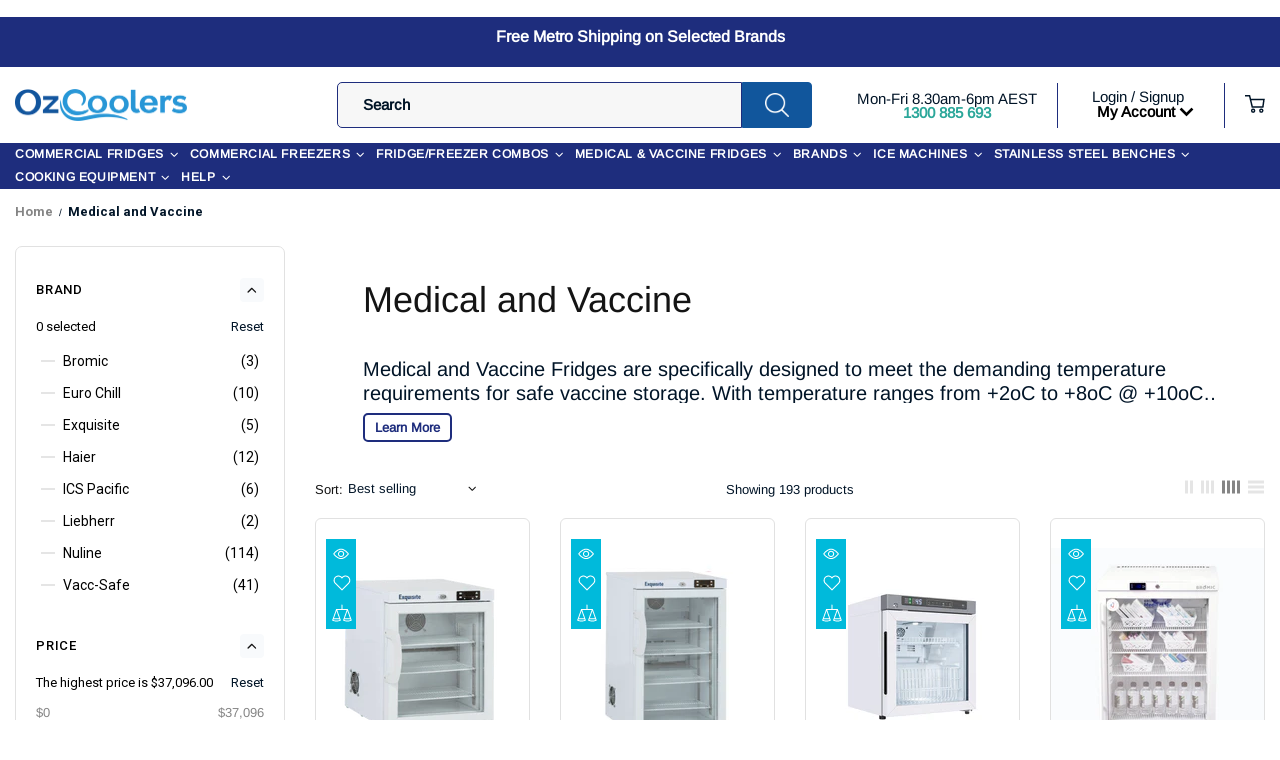

--- FILE ---
content_type: text/html; charset=utf-8
request_url: https://ozcoolers.com.au/web-pixels@1d2a099fw23dfb22ep557258f5m7a2edbae/custom/web-pixel-51970277@1/sandbox/modern/collections/medical-and-vaccine
body_size: -256
content:
<!DOCTYPE html>
<html>
  <head>
    <meta charset="utf-8">
    <title>Web Pixels Manager Sandbox</title>
    <script src="https://ozcoolers.com.au/cdn/wpm/s1d2a099fw23dfb22ep557258f5m7a2edbaem.js"></script>

    <script type="text/javascript">
  (function(shopify) {shopify.extend('WebPixel::Render', function(api) {
var analytics=api.analytics,browser=api.browser,init=api.init;
!function(i,n,s,t,a,u,d){i.InstantConfig=i.InstantConfig||{},d=i.InstantJS=i.InstantJS||{},d.trackQueue=[],d.track=function(){d.trackQueue.push(arguments)},u=n.createElement(s),u.async=!0,u.src=t,a=n.getElementsByTagName(s)[0],a.parentNode.insertBefore(u,a)}(window,document,'script','https://cdn.instant.one/instant.js?siteId=site_d1d9ff50d16441d8b786db1c168551e5');analytics.subscribe("all_events",event=>{InstantJS.track('SHOPIFY_EVENT',event)});

});})(self.webPixelsManager.createShopifyExtend('51970277', 'custom'));

</script>

  </head>
  <body></body>
</html>


--- FILE ---
content_type: text/html; charset=utf-8
request_url: https://ozcoolers.com.au/web-pixels@1d2a099fw23dfb22ep557258f5m7a2edbae/custom/web-pixel-86311141@1/sandbox/modern/collections/medical-and-vaccine
body_size: -259
content:
<!DOCTYPE html>
<html>
  <head>
    <meta charset="utf-8">
    <title>Web Pixels Manager Sandbox</title>
    <script src="https://ozcoolers.com.au/cdn/wpm/s1d2a099fw23dfb22ep557258f5m7a2edbaem.js"></script>

    <script type="text/javascript">
  (function(shopify) {shopify.extend('WebPixel::Render', function(api) {
var analytics=api.analytics,browser=api.browser,init=api.init;

/* BEGIN: Custom Pixels Tracking by Simprosys InfoMedia for any assistance on this code contact support@simprosys.com */ 

window.gsf_analytics = analytics; 
window.gsf_init = init; window.gsf_api = api; 
window.gsf_browser = browser;
var gsf_script = document.createElement('script'); gsf_script.src = 'https://storage.googleapis.com/gsf-scripts/custom-pixels/scooterroad1.js?shop=scooterroad1.myshopify.com&_=1741851374'; gsf_script.async = false; 
document.head.append(gsf_script); 

/* END: Custom Pixels Conversion Tracking by Simprosys InfoMedia */
});})(self.webPixelsManager.createShopifyExtend('86311141', 'custom'));

</script>

  </head>
  <body></body>
</html>


--- FILE ---
content_type: text/javascript; charset=utf-8
request_url: https://ozcoolers.com.au/web-pixels@1d2a099fw23dfb22ep557258f5m7a2edbae/web-pixel-86606053@18031546ee651571ed29edbe71a3550b/sandbox/worker.modern.js
body_size: -574
content:
importScripts('https://ozcoolers.com.au/cdn/wpm/s1d2a099fw23dfb22ep557258f5m7a2edbaem.js');
globalThis.shopify = self.webPixelsManager.createShopifyExtend('86606053', 'APP');
importScripts('/web-pixels/strict/app/web-pixel-86606053@18031546ee651571ed29edbe71a3550b.js');


--- FILE ---
content_type: text/javascript; charset=utf-8
request_url: https://ozcoolers.com.au/web-pixels@1d2a099fw23dfb22ep557258f5m7a2edbae/web-pixel-1850704101@524f6c1ee37bacdca7657a665bdca589/sandbox/worker.modern.js
body_size: -598
content:
importScripts('https://ozcoolers.com.au/cdn/wpm/s1d2a099fw23dfb22ep557258f5m7a2edbaem.js');
globalThis.shopify = self.webPixelsManager.createShopifyExtend('1850704101', 'APP');
importScripts('/web-pixels/strict/app/web-pixel-1850704101@524f6c1ee37bacdca7657a665bdca589.js');


--- FILE ---
content_type: text/javascript; charset=utf-8
request_url: https://ozcoolers.com.au/web-pixels@1d2a099fw23dfb22ep557258f5m7a2edbae/web-pixel-996442341@34ad157958823915625854214640f0bf/sandbox/worker.modern.js
body_size: -773
content:
importScripts('https://ozcoolers.com.au/cdn/wpm/s1d2a099fw23dfb22ep557258f5m7a2edbaem.js');
globalThis.shopify = self.webPixelsManager.createShopifyExtend('996442341', 'APP');
importScripts('/web-pixels/strict/app/web-pixel-996442341@34ad157958823915625854214640f0bf.js');


--- FILE ---
content_type: text/javascript
request_url: https://ozcoolers.com.au/cdn/shop/t/65/assets/custom.js?v=179196911005490954071762130922
body_size: -390
content:
$(document).ready(function(){$(".product-options__value").on("click",function(){setTimeout(function(){$(".product-page-info__price .price").each(function(){$.pprspan=$(this).find("span"),$.ppr=parseFloat($.pprspan.text().substring(1,$.pprspan.text().length).replace(",","")),$.pprconvert=parseFloat($.ppr*10/11).toFixed(2),$(this).next().find(".ex-gst").text($.pprconvert)}),$(".product-page-info__price .price--sale").each(function(){$.pprspan=$(this).find(".og_price"),$.ppr=parseFloat($.pprspan.text().substring(1,$.pprspan.text().length).replace(",","")),$.pprconvert=parseFloat($.ppr*10/11).toFixed(2),$(this).next().find(".ex-gst").text($.pprconvert)})},300)}),$(".product-page-info__price .price--sale").each(function(){$.pprspan=$(this).find(".og_price"),$.ppr=parseFloat($.pprspan.text().substring(1,$.pprspan.text().length).replace(",","")),$.pprconvert=parseFloat($.ppr*10/11).toFixed(2),$(this).next().find(".ex-gst").text($.pprconvert)}),$(".product-page-info__price .price").each(function(){$.pprspan=$(this).find("span"),$.ppr=parseFloat($.pprspan.text().substring(1,$.pprspan.text().length).replace(",","")),$.pprconvert=parseFloat($.ppr*10/11).toFixed(2),$(this).next().find(".ex-gst").text($.pprconvert)}),$(".product-collection__price .price--sale").each(function(){$.pprspan=$(this).find(".og_price"),$.ppr=parseFloat($.pprspan.text().substring(1,$.pprspan.text().length).replace(",","")),$.pprconvert=parseFloat($.ppr*10/11).toFixed(2),$(this).next().find(".ex-gst").text($.pprconvert)}),$(".product-collection__price .price").each(function(){$.pprspan=$(this).find("span"),$.ppr=parseFloat($.pprspan.text().substring(1,$.pprspan.text().length).replace(",","")),$.pprconvert=parseFloat($.ppr*10/11).toFixed(2),$(this).next().find(".ex-gst").text($.pprconvert)}),$(".product-cart__price-value .price--sale").each(function(){$.pprspan=$(this).find(".og_price"),$.ppr=parseFloat($.pprspan.text().substring(1,$.pprspan.text().length).replace(",","")),$.pprconvert=parseFloat($.ppr*10/11).toFixed(2),$(this).next().find(".ex-gst").text($.pprconvert)}),$(".product-cart__price-value .price").each(function(){$.pprspan=$(this).find("span"),$.ppr=parseFloat($.pprspan.text().substring(1,$.pprspan.text().length).replace(",","")),$.pprconvert=parseFloat($.ppr*10/11).toFixed(2),$(this).next().find(".ex-gst").text($.pprconvert)}),$(".popup-cart__subtotal .price--sale").each(function(){$.pprspan=$(this).find(".og_price"),$.ppr=parseFloat($.pprspan.text().substring(1,$.pprspan.text().length).replace(",","")),$.pprconvert=parseFloat($.ppr*10/11).toFixed(2),$(this).next().find(".ex-gst").text($.pprconvert)}),$(".popup-cart__subtotal .price").each(function(){$.pprspan=$(this).find("span"),$.ppr=parseFloat($.pprspan.text().substring(1,$.pprspan.text().length).replace(",","")),$.pprconvert=parseFloat($.ppr*10/11).toFixed(2),$(this).next().find(".ex-gst").text($.pprconvert)}),$(".product-search-2__price .price--sale").each(function(){$.pprspan=$(this).find(".og_price"),$.ppr=parseFloat($.pprspan.text().substring(1,$.pprspan.text().length).replace(",","")),$.pprconvert=parseFloat($.ppr*10/11).toFixed(2),$(this).next().find(".ex-gst").text($.pprconvert)}),$(".cart__items .price--sale").each(function(){$.pprspan=$(this).find(".og_price"),$.ppr=parseFloat($.pprspan.text().substring(1,$.pprspan.text().length).replace(",","")),$.pprconvert=parseFloat($.ppr*10/11).toFixed(2),$(this).next().find(".ex-gst").text($.pprconvert)}),$(".cart__items .price").each(function(){$.pprspan=$(this).find("span"),$.ppr=parseFloat($.pprspan.text().substring(1,$.pprspan.text().length).replace(",","")),$.pprconvert=parseFloat($.ppr*10/11).toFixed(2),$(this).next().find(".ex-gst").text($.pprconvert)}),$(".footbar-product__price .price--sale").each(function(){$.pprspan=$(this).find(".og_price"),$.ppr=parseFloat($.pprspan.text().substring(1,$.pprspan.text().length).replace(",","")),$.pprconvert=parseFloat($.ppr*10/11).toFixed(2),$(this).next().find(".ex-gst").text($.pprconvert)}),$(".footbar-product__price .price").each(function(){$.pprspan=$(this).find("span"),$.ppr=parseFloat($.pprspan.text().substring(1,$.pprspan.text().length).replace(",","")),$.pprconvert=parseFloat($.ppr*10/11).toFixed(2),$(this).next().find(".ex-gst").text($.pprconvert)}),$("#registration-form-btn").click(function(){$("#login-form").hide(),$("#registration-form").show()}),$("#login-form-btn").click(function(){$("#registration-form").hide(),$("#login-form").show()})}),$("#Search").on("input",function(){setTimeout(function(){},500)});
//# sourceMappingURL=/cdn/shop/t/65/assets/custom.js.map?v=179196911005490954071762130922
